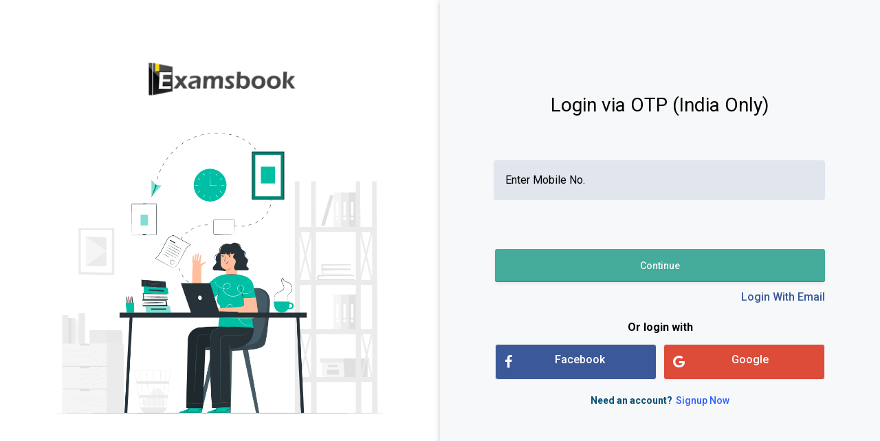

--- FILE ---
content_type: text/html; charset=utf-8
request_url: https://www.google.com/recaptcha/api2/aframe
body_size: 267
content:
<!DOCTYPE HTML><html><head><meta http-equiv="content-type" content="text/html; charset=UTF-8"></head><body><script nonce="OvVqdZ0sxgYupzoGYDxD5g">/** Anti-fraud and anti-abuse applications only. See google.com/recaptcha */ try{var clients={'sodar':'https://pagead2.googlesyndication.com/pagead/sodar?'};window.addEventListener("message",function(a){try{if(a.source===window.parent){var b=JSON.parse(a.data);var c=clients[b['id']];if(c){var d=document.createElement('img');d.src=c+b['params']+'&rc='+(localStorage.getItem("rc::a")?sessionStorage.getItem("rc::b"):"");window.document.body.appendChild(d);sessionStorage.setItem("rc::e",parseInt(sessionStorage.getItem("rc::e")||0)+1);localStorage.setItem("rc::h",'1768826694681');}}}catch(b){}});window.parent.postMessage("_grecaptcha_ready", "*");}catch(b){}</script></body></html>

--- FILE ---
content_type: image/svg+xml
request_url: https://www.examsbook.com/img/phone-otp.svg
body_size: 770
content:
<svg xmlns="http://www.w3.org/2000/svg" xmlns:xlink="http://www.w3.org/1999/xlink" width="82" height="102" viewBox="0 0 82 102">
  <defs>
    <filter id="Rectangle_678" x="0" y="0" width="82" height="102" filterUnits="userSpaceOnUse">
      <feOffset dy="3" input="SourceAlpha"/>
      <feGaussianBlur stdDeviation="3" result="blur"/>
      <feFlood flood-opacity="0.161"/>
      <feComposite operator="in" in2="blur"/>
      <feComposite in="SourceGraphic"/>
    </filter>
    <clipPath id="clip-path">
      <rect width="24" height="24" fill="none"/>
    </clipPath>
  </defs>
  <g id="Group_1350" data-name="Group 1350" transform="translate(-148 -191)">
    <g id="Group_1348" data-name="Group 1348" transform="translate(13 9)">
      <g transform="matrix(1, 0, 0, 1, 135, 182)" filter="url(#Rectangle_678)">
        <rect id="Rectangle_678-2" data-name="Rectangle 678" width="64" height="84" rx="4" transform="translate(9 6)" fill="#fff"/>
      </g>
      <rect id="Rectangle_679" data-name="Rectangle 679" width="52" height="65" rx="4" transform="translate(150 198)" fill="#2962ff" opacity="0.52"/>
      <rect id="Rectangle_680" data-name="Rectangle 680" width="24" height="2" rx="1" transform="translate(164 192)" fill="rgba(117,117,117,0.29)"/>
    </g>
    <g id="Group_1349" data-name="Group 1349" transform="translate(0 75)">
      <circle id="Ellipse_407" data-name="Ellipse 407" cx="19" cy="19" r="19" transform="translate(170 145)" fill="#fff"/>
      <g id="Icon_Done_Rounded" data-name="Icon / Done / Rounded" transform="translate(177 152)" clip-path="url(#clip-path)">
        <rect id="Box" width="24" height="24" fill="none"/>
        <path id="Path_2036" data-name="Path 2036" d="M822.7,13.9l-3.5-3.5a.967.967,0,0,0-1.4,0,.967.967,0,0,0,0,1.4L822,16a.967.967,0,0,0,1.4,0L834,5.4A.967.967,0,0,0,834,4a.967.967,0,0,0-1.4,0Z" transform="translate(-814 2)"/>
      </g>
    </g>
  </g>
</svg>
